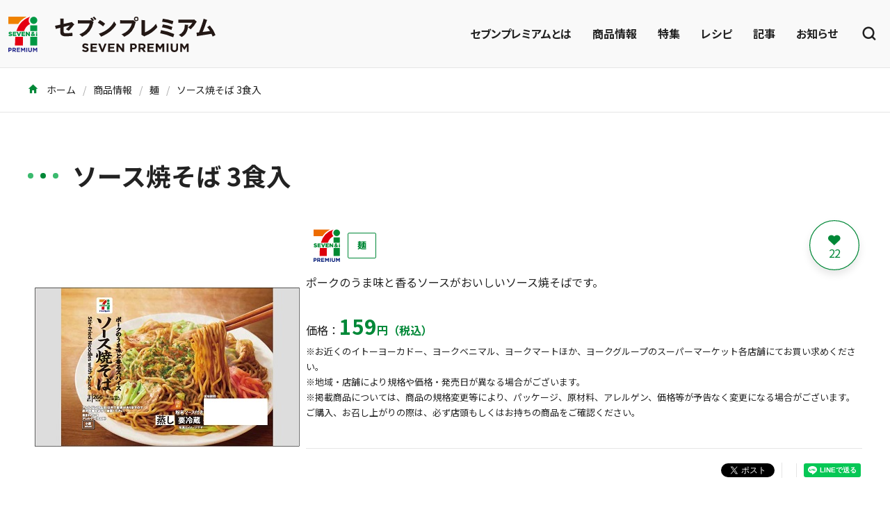

--- FILE ---
content_type: text/html; charset=UTF-8
request_url: https://7premium.jp/product/search/detail?id=385
body_size: 4269
content:
<!DOCTYPE html>
<html lang="ja">
<head>
            <!-- Global site tag (gtag.js) - Google Analytics -->
        <script async src="https://www.googletagmanager.com/gtag/js?id=UA-43979021-3"></script>
        <script>
            window.dataLayer = window.dataLayer || [];
            function gtag(){ dataLayer.push(arguments); }
            gtag('js', new Date());
            gtag('config', "UA-43979021-3");
        </script>

        <!-- Google tag (gtag.js) - Google Analytics 4 -->
        <script async src="https://www.googletagmanager.com/gtag/js?id=G-G6NMV2TLZ4"></script>
        <script>
            window.dataLayer = window.dataLayer || [];
            function gtag(){dataLayer.push(arguments);}
            gtag('js', new Date());
            gtag('config', 'G-G6NMV2TLZ4');
        </script>
                    <!-- Google Tag Manager -->
        <script>(function(w,d,s,l,i){w[l]=w[l]||[];w[l].push({'gtm.start':
                    new Date().getTime(),event:'gtm.js'});var f=d.getElementsByTagName(s)[0],
                j=d.createElement(s),dl=l!='dataLayer'?'&l='+l:'';j.async=true;j.src=
                'https://www.googletagmanager.com/gtm.js?id='+i+dl;f.parentNode.insertBefore(j,f);
            })(window,document,'script','dataLayer','GTM-5PBJCBZ');</script>
        <!-- End Google Tag Manager -->
        <meta charset="utf-8">
    <meta http-equiv="X-UA-Compatible" content="IE=edge">
    <meta name="viewport" content="width=device-width, initial-scale=1.0, maximum-scale=1.0, user-scalable=no" />
    <meta name="format-detection" content="telephone=no">
            <title>ソース焼そば 3食入 | セブンプレミアム公式</title>
                <meta name="description" content="ポークのうま味と香るソースがおいしいソース焼そばです。">
                <meta name="keywords" content="セブンプレミアム,7P,セブンイレブン,新商品,レシピ">
                <link href="/assets/css/style.css" rel="stylesheet">
    <meta property="og:type" content="website" />
            <meta property="og:title" content="ソース焼そば 3食入 | セブンプレミアム公式" />
        <meta name="twitter:title" content="ソース焼そば 3食入 | セブンプレミアム公式" />
                <meta property="og:description" content="ポークのうま味と香るソースがおいしいソース焼そばです。" />
        <meta name="twitter:description" content="ポークのうま味と香るソースがおいしいソース焼そばです。" />
                <meta property="og:image:secure_url" content="https://7premium.jp/files/item/1705GMD/4901790284365.jpg" />
        <meta property="og:image" content="https://7premium.jp/files/item/1705GMD/4901790284365.jpg" >
        <meta name="twitter:image" content="https://7premium.jp/files/item/1705GMD/4901790284365.jpg" >
                <meta name="twitter:card" content="summary" />
        <meta property="og:site_name" content="セブンプレミアム公式" />
    <meta property="fb:app_id" content="1235347909852021" />
    <meta name="twitter:site" content="@7premium_jp" />
    <meta name="twitter:creator" content="@7premium_jp"/>
        <script src="/assets/js/app.js"></script>
        </head>
<body style="background:#fff;">
    <!-- Google Tag Manager (noscript) -->
    <noscript><iframe src="https://www.googletagmanager.com/ns.html?id=GTM-5PBJCBZ"
                      height="0" width="0" style="display:none;visibility:hidden"></iframe></noscript>
    <!-- End Google Tag Manager (noscript) -->

<div id="app" class="l-sticky-header">
    <site-header :links="{&quot;about&quot;:&quot;https://7premium.jp/7premium&quot;,&quot;product&quot;:&quot;https://7premium.jp/product&quot;,&quot;pickup&quot;:&quot;https://7premium.jp/product/pickup&quot;,&quot;recipe&quot;:&quot;https://7premium.jp/recipe&quot;,&quot;blog&quot;:&quot;https://7premium.jp/blog&quot;,&quot;news&quot;:&quot;https://7premium.jp/news&quot;,&quot;product_search&quot;:&quot;https://7premium.jp/product/search&quot;,&quot;recipe_search&quot;:&quot;https://7premium.jp/recipe/search&quot;}" search_value=""></site-header>
        <div class="p-breadcrumbs">
        <div class="l-container">
            <div class="p-breadcrumbs__inner">
                <ol class="p-breadcrumbs-list">
                    
                        <li class="p-breadcrumbs-list__item"><a class="p-breadcrumbs__link"
                                                                href="https://7premium.jp">
                                                                <i class="icon-home"></i>
                                                                    ホーム</a></li>
                    
                        <li class="p-breadcrumbs-list__item"><a class="p-breadcrumbs__link"
                                                                href="https://7premium.jp/product">
                                                                    商品情報</a></li>
                    
                        <li class="p-breadcrumbs-list__item"><a class="p-breadcrumbs__link"
                                                                href="https://7premium.jp/product/search?item_category_category_id=106">
                                                                    麺</a></li>
                    
                        <li class="p-breadcrumbs-list__item"><a class="p-breadcrumbs__link"
                                                                href="https://7premium.jp/product/search/detail?id=385">
                                                                    ソース焼そば 3食入</a></li>
                                    </ol>
            </div>
        </div>
    </div>

    <main class="u-mb-60 u-mb-md-100">
        <div class="l-container u-mt-30 u-mt-sm-60">
            <ul class="l-setting-tags product-detail">
                                                                            </ul>
            <div class="u-animation--fade-left">
                <h1 class="c-heading--product"><span class="c-heading__icon"><span></span></span>ソース焼そば 3食入</h1>
            </div>
            <div class="p-product-summary u-mb-60 u-mb-sm-80">
                <div class="p-product-summary__item--images">
                    <product-images :images='[&quot;https:\/\/7premium.jp\/files\/item\/1705GMD\/4901790284365.jpg&quot;]'
                                    :item-name="&quot;\u30bd\u30fc\u30b9\u713c\u305d\u3070 3\u98df\u5165&quot;"
                                    :image-alt='[&quot;\u30bd\u30fc\u30b9\u713c\u305d\u3070 3\u98df\u5165&quot;]'
                                    :object='{&quot;src&quot;:&quot;&quot;}'>
                    </product-images>
                </div>
                <div class="p-product-summary__item--content">
                    <div class="p-product-content-header">
                        <div class="p-product-content-header__icon"><a href="https://7premium.jp/product/search?item_tag_category_id=19">
                                <img src="/assets/img/product/icon_brand_premium.svg" alt="セブンプレミアム"></a></div>

                                                    <ul class="l-tags list-unstyled u-fs-11 u-fs-sm-13">
                                                                    <li class="l-tags__item">
                                        <a class="c-btn-outline-sm--product" href="https://7premium.jp/product/search?item_category_category_id=106">麺</a>
                                    </li>
                                                            </ul>
                                                <div class="p-product-content-header__likebtn">
                            <like-btn :number="22" :product-id="385"></like-btn>
                        </div>
                    </div>
                                        <div class="p-richtext -product u-mt-10 u-fs-14 u-fs-sm-16">
                        <p>ポークのうま味と香るソースがおいしいソース焼そばです。</p>
                    </div>
                                        <div class="p-product-content-price">
                        <p>価格：</p>
                        <p class="p-product-content-price__price"><span>159</span>円（税込）</p>
                    </div>
                                        <div class="p-product-content-price -column">
                                                                            <p class="p-product-content-price__note">※お近くのイトーヨーカドー、ヨークベニマル、ヨークマートほか、ヨークグループのスーパーマーケット各店舗にてお買い求めください。</p>
                        
                                                    
                            <p class="p-product-content-price__note">※地域・店舗により規格や価格・発売日が異なる場合がございます。<br>
                                ※掲載商品については、商品の規格変更等により、パッケージ、原材料、アレルゲン、価格等が予告なく変更になる場合がございます。ご購入、お召し上がりの際は、必ず店頭もしくはお持ちの商品をご確認ください。
                            </p>
                        
                                                                    </div>
                    <div class="u-mt-30 u-text--center u-text-sm--left">
                                            </div>
                    <div class="p-richtext -product u-mt-10 u-fs-14 u-fs-sm-16">
                        
                    </div>
                    <share></share>
                </div>
            </div>
            
                                                                                                            
                            <div class="l-container u-mt-40 u-mt-md-60">
                    <p style="text-align: right;"><a href="https://7premium.jp/product/pickup/">商品特集はこちら</a></p>
                </div>
                    </div>
        
                                    <section class="u-mt-60 u-mt-sm-80">
                    <div class="l-container">
                        <div class="u-animation--fade-left">
                            <h2 class="c-heading--product"><span class="c-heading__icon"><span></span></span>麺の類似商品</h2>
                        </div>
                        <div class="l-products--recommend">
                                                            <div class="c-card--product"><a class="c-card__inner -scale-image" href="https://7premium.jp/product/search/detail?id=11558">
                                        <figure class="c-card__image"><img src="https://7premium.jp/files/item/scpimag/4976740903719.jpg" alt="皿うどん 細麺 2人前"></figure>
                                        <div class="c-card__content-inner">
                                            <p class="u-mt-10 u-text--bold u-fs-14 u-fs-sm-18">皿うどん 細麺 2人前</p>
                                                                                            <p class="u-mt-10 u-fs-14 u-fs-sm-16">116円<span class="u-fs-12 u-fs-13">（税込）</span></p>
                                                                                    </div></a>
                                    <div class="c-card__likebtn">
                                        <like-btn :number="17" :product-id="11558"></like-btn>
                                    </div>
                                </div>
                                                            <div class="c-card--product"><a class="c-card__inner -scale-image" href="https://7premium.jp/product/search/detail?id=7286">
                                        <figure class="c-card__image"><img src="https://7premium.jp/files/item/1705GMD/4901990372893.jpg" alt="大盛ソース焼そば 163g"></figure>
                                        <div class="c-card__content-inner">
                                            <p class="u-mt-10 u-text--bold u-fs-14 u-fs-sm-18">大盛ソース焼そば 163g</p>
                                                                                            <p class="u-mt-10 u-fs-14 u-fs-sm-16">192円<span class="u-fs-12 u-fs-13">（税込）</span></p>
                                                                                    </div></a>
                                    <div class="c-card__likebtn">
                                        <like-btn :number="390" :product-id="7286"></like-btn>
                                    </div>
                                </div>
                                                            <div class="c-card--product"><a class="c-card__inner -scale-image" href="https://7premium.jp/product/search/detail?id=10074">
                                        <figure class="c-card__image"><img src="https://7premium.jp/files/item/2021_guidelines/4976651087997_k.jpg" alt="そば 360g"></figure>
                                        <div class="c-card__content-inner">
                                            <p class="u-mt-10 u-text--bold u-fs-14 u-fs-sm-18">そば 360g</p>
                                                                                            <p class="u-mt-10 u-fs-14 u-fs-sm-16">181円<span class="u-fs-12 u-fs-13">（税込）</span></p>
                                                                                    </div></a>
                                    <div class="c-card__likebtn">
                                        <like-btn :number="37" :product-id="10074"></like-btn>
                                    </div>
                                </div>
                                                            <div class="c-card--product"><a class="c-card__inner -scale-image" href="https://7premium.jp/product/search/detail?id=8955">
                                        <figure class="c-card__image"><img src="https://7premium.jp/files/item/1705GMD/4901734059790.jpg" alt="シーフードヌードル 76g"></figure>
                                        <div class="c-card__content-inner">
                                            <p class="u-mt-10 u-text--bold u-fs-14 u-fs-sm-18">シーフードヌードル 76g</p>
                                                                                            <p class="u-mt-10 u-fs-14 u-fs-sm-16">127円<span class="u-fs-12 u-fs-13">（税込）</span></p>
                                                                                    </div></a>
                                    <div class="c-card__likebtn">
                                        <like-btn :number="108" :product-id="8955"></like-btn>
                                    </div>
                                </div>
                                                    </div>
                    </div>
                </section>
                    
        <section class="u-mt-60 u-mt-sm-80">
            <div class="l-container">
                <div class="u-animation--fade-left">
                    <h2 class="c-heading--product"><span class="c-heading__icon"><span></span></span>おすすめ商品</h2>
                </div>
                <div class="l-products--recommend">
                                        <div class="c-card--product"><a class="c-card__inner -scale-image" href="https://7premium.jp/product/search/detail?id=2936&amp;ptn=recommend_b">
                        <figure class="c-card__image"><img src="https://7premium.jp/files/item/2021_guidelines/4902837468984_k.jpg" alt="のむカフェオレゼリー 240ml"></figure>
                        <div class="c-card__content-inner">
                            <p class="u-mt-10 u-text--bold u-fs-14 u-fs-sm-18">のむカフェオレゼリー 240ml</p>
                                                            <p class="u-mt-10 u-fs-14 u-fs-sm-16">203円<span class="u-fs-12 u-fs-13">（税込）</span></p>
                                                    </div></a>
                        <div class="c-card__likebtn">
                            <like-btn :number="163" :product-id="2936"></like-btn>
                        </div>
                    </div>
                                        <div class="c-card--product"><a class="c-card__inner -scale-image" href="https://7premium.jp/product/search/detail?id=906&amp;ptn=recommend_b">
                        <figure class="c-card__image"><img src="https://7premium.jp/files/item/1705GMD/4901001706402.jpg" alt="レンジで焼き餃子 5個入"></figure>
                        <div class="c-card__content-inner">
                            <p class="u-mt-10 u-text--bold u-fs-14 u-fs-sm-18">レンジで焼き餃子 5個入</p>
                                                            <p class="u-mt-10 u-fs-14 u-fs-sm-16">170円<span class="u-fs-12 u-fs-13">（税込）</span></p>
                                                    </div></a>
                        <div class="c-card__likebtn">
                            <like-btn :number="502" :product-id="906"></like-btn>
                        </div>
                    </div>
                                        <div class="c-card--product"><a class="c-card__inner -scale-image" href="https://7premium.jp/product/search/detail?id=3048&amp;ptn=recommend_b">
                        <figure class="c-card__image"><img src="https://7premium.jp/files/item/4908013144444.jpg" alt="北海道バター(食塩不使用) 150g"></figure>
                        <div class="c-card__content-inner">
                            <p class="u-mt-10 u-text--bold u-fs-14 u-fs-sm-18">北海道バター(食塩不使用) 150g</p>
                                                            <p class="u-mt-10 u-fs-14 u-fs-sm-16">473円<span class="u-fs-12 u-fs-13">（税込）</span></p>
                                                    </div></a>
                        <div class="c-card__likebtn">
                            <like-btn :number="234" :product-id="3048"></like-btn>
                        </div>
                    </div>
                                        <div class="c-card--product"><a class="c-card__inner -scale-image" href="https://7premium.jp/product/search/detail?id=6041&amp;ptn=recommend_b">
                        <figure class="c-card__image"><img src="https://7premium.jp/files/item/2021_guidelines/4902170578616_k.jpg" alt="ホットビスケット 2個入"></figure>
                        <div class="c-card__content-inner">
                            <p class="u-mt-10 u-text--bold u-fs-14 u-fs-sm-18">ホットビスケット 2個入</p>
                                                            <p class="u-mt-10 u-fs-14 u-fs-sm-16">354円<span class="u-fs-12 u-fs-13">（税込）</span></p>
                                                    </div></a>
                        <div class="c-card__likebtn">
                            <like-btn :number="815" :product-id="6041"></like-btn>
                        </div>
                    </div>
                                    </div>
            </div>
        </section>
        <section class="u-mt-60 u-mt-sm-80">
            <div class="l-container">
                <div class="u-animation--fade-left">
                    <h2 class="c-heading--product"><span class="c-heading__icon"><span></span></span>みんなのコメント</h2>
                </div>
                <comment term-url="https://7premium.jp/term" :comments="[]" :sexes="{&quot;1&quot;:&quot;\u7537\u6027&quot;,&quot;2&quot;:&quot;\u5973\u6027&quot;,&quot;3&quot;:&quot;\u3069\u3061\u3089\u3067\u3082\u306a\u3044&quot;}" :ages="{&quot;1&quot;:&quot;10\u4ee3&quot;,&quot;2&quot;:&quot;20\u4ee3&quot;,&quot;3&quot;:&quot;30\u4ee3&quot;,&quot;4&quot;:&quot;40\u4ee3&quot;,&quot;5&quot;:&quot;50\u4ee3&quot;,&quot;6&quot;:&quot;60\u4ee3&quot;,&quot;7&quot;:&quot;70\u4ee3&quot;,&quot;9&quot;:&quot;80\u4ee3\u4ee5\u4e0a&quot;}" :areas="{&quot;1&quot;:&quot;\u5317\u6d77\u9053&quot;,&quot;2&quot;:&quot;\u6771\u5317&quot;,&quot;3&quot;:&quot;\u95a2\u6771&quot;,&quot;4&quot;:&quot;\u7532\u4fe1\u8d8a\u30fb\u5317\u9678&quot;,&quot;5&quot;:&quot;\u6771\u6d77&quot;,&quot;6&quot;:&quot;\u8fd1\u757f&quot;,&quot;7&quot;:&quot;\u4e2d\u56fd&quot;,&quot;8&quot;:&quot;\u56db\u56fd&quot;,&quot;9&quot;:&quot;\u4e5d\u5dde&quot;,&quot;10&quot;:&quot;\u6c96\u7e04&quot;,&quot;11&quot;:&quot;\u6d77\u5916&quot;}" :product-id="385"></comment>
            </div>
        </section>
    </main>
    <div class="p-breadcrumbs">
        <div class="l-container">
            <div class="p-breadcrumbs__inner">
                <ol class="p-breadcrumbs-list">
                    
                        <li class="p-breadcrumbs-list__item"><a class="p-breadcrumbs__link"
                                                                href="https://7premium.jp">
                                                                <i class="icon-home"></i>
                                                                    ホーム</a></li>
                    
                        <li class="p-breadcrumbs-list__item"><a class="p-breadcrumbs__link"
                                                                href="https://7premium.jp/product">
                                                                    商品情報</a></li>
                    
                        <li class="p-breadcrumbs-list__item"><a class="p-breadcrumbs__link"
                                                                href="https://7premium.jp/product/search?item_category_category_id=106">
                                                                    麺</a></li>
                    
                        <li class="p-breadcrumbs-list__item"><a class="p-breadcrumbs__link"
                                                                href="https://7premium.jp/product/search/detail?id=385">
                                                                    ソース焼そば 3食入</a></li>
                                    </ol>
            </div>
        </div>
    </div>

    <footer class="p-footer">
    <div class="l-container">
        <div class="p-footer__row">
            <ul class="p-footer-nav">
                <li><a href="https://7premium.jp/product">商品情報</a></li>
                <li><a href="https://7premium.jp/7premium">セブンプレミアムとは</a></li>
                <li><a href="https://7premium.jp/faq">よくある質問</a></li>
                <li><a href="https://7premium.jp/sitemap">サイトマップ</a></li>
                <li><a href="https://7premium.jp/guide">動作環境について</a></li>
                <li><a href="https://7premium.jp/term">ご利用規約</a></li>
                <li><a href="https://www.7andi.com/privacy.html" target="_blank" rel="noopener">個人情報保護について</a></li>
            </ul>
            <div>
                <ul class="p-footer-sns">
                    <li><a href="https://x.com/7premium_jp" target="_blank" rel="noopener"><img src="/assets/img/common/icon_x.png"></a></li>
                    <li><a href="https://www.instagram.com/7premium/" target="_blank" rel="noopener"><img src="/assets/img/common/icon_instagram.png"></a></li>
                    <li><a href="https://www.tiktok.com/@7premium_shorts" target="_blank" rel="noopener"><img src="/assets/img/common/icon_tiktok.png"></a></li>
                    <li><a href="https://www.youtube.com/user/sevenpremiumlife" target="_blank" rel="noopener"><img src="/assets/img/common/icon_youtube.png"></a></li>
                    <li><a href="https://www.facebook.com/7premium/" target="_blank" rel="noopener"><img src="/assets/img/common/icon_facebook.png"></a></li>
                </ul>
                <p class="p-footer__copyright">&copy; Seven &amp; i Holdings Co., Ltd. All Rights Reserved.</p>
            </div>
        </div>
    </div>
</footer>
</div>
</body>
</html>
